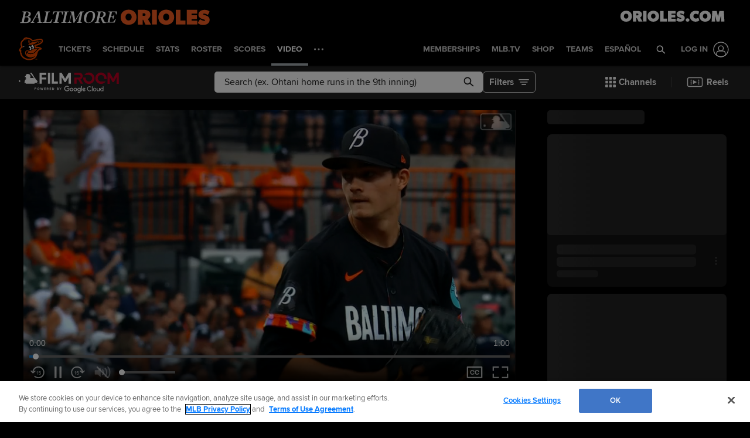

--- FILE ---
content_type: text/html; charset=utf-8
request_url: https://www.google.com/recaptcha/api2/aframe
body_size: 142
content:
<!DOCTYPE HTML><html><head><meta http-equiv="content-type" content="text/html; charset=UTF-8"></head><body><script nonce="pUWKspmhrt9Ug05PjAvILA">/** Anti-fraud and anti-abuse applications only. See google.com/recaptcha */ try{var clients={'sodar':'https://pagead2.googlesyndication.com/pagead/sodar?'};window.addEventListener("message",function(a){try{if(a.source===window.parent){var b=JSON.parse(a.data);var c=clients[b['id']];if(c){var d=document.createElement('img');d.src=c+b['params']+'&rc='+(localStorage.getItem("rc::a")?sessionStorage.getItem("rc::b"):"");window.document.body.appendChild(d);sessionStorage.setItem("rc::e",parseInt(sessionStorage.getItem("rc::e")||0)+1);localStorage.setItem("rc::h",'1768822025120');}}}catch(b){}});window.parent.postMessage("_grecaptcha_ready", "*");}catch(b){}</script></body></html>

--- FILE ---
content_type: text/css
request_url: https://www.mlbstatic.com/style/en/t110-global-properties-t110-background-skins-t110-base-palette.css
body_size: 3349
content:
.team-110{background-color:#fff}@font-face{font-family:Barlow-SemiBoldItalic;src:url(https://assets.ctfassets.net/iiozhi00a8lc/2nIb622F3LaHCTSghMd47r/97792fa152f0785b5b4d4a621142b257/Barlow-SemiBoldItalic.otf) format("opentype");font-style:normal;font-weight:400}.team-110 .p-heading--1{font-family:Barlow-SemiBoldItalic,mlb-primary,"Helvetica Neue",Helvetica,Arial,sans-serif;font-weight:400;font-size:1.71878655rem}@media (min-width:768px){.team-110 .p-heading--1{font-size:2.3263113rem}}@media (min-width:768px){.team-110 .p-heading--1{font-size:2.3263113rem}}.team-110 .p-heading--2{font-family:Barlow-SemiBoldItalic,mlb-primary,"Helvetica Neue",Helvetica,Arial,sans-serif;font-weight:400;font-size:1.50112363rem}@media (min-width:768px){.team-110 .p-heading--2{font-size:1.88365288rem}}@media (min-width:768px){.team-110 .p-heading--2{font-size:1.88365288rem}}.team-110 .p-heading--3{font-family:Barlow-SemiBoldItalic,mlb-primary,"Helvetica Neue",Helvetica,Arial,sans-serif;font-weight:400;font-size:1.311025rem}@media (min-width:768px){.team-110 .p-heading--3{font-size:1.525225rem}}@media (min-width:768px){.team-110 .p-heading--3{font-size:1.525225rem}}.team-110 .p-heading--4{font-family:Barlow-SemiBoldItalic,mlb-primary,"Helvetica Neue",Helvetica,Arial,sans-serif;font-weight:400;font-size:1.145rem}@media (min-width:768px){.team-110 .p-heading--4{font-size:1.235rem}}@media (min-width:768px){.team-110 .p-heading--4{font-size:1.235rem}}.team-110 .p-heading--5{font-family:Barlow-SemiBoldItalic,mlb-primary,"Helvetica Neue",Helvetica,Arial,sans-serif;font-weight:400;font-size:1rem}@media (min-width:768px){.team-110 .p-heading--5{font-size:1rem}}@media (min-width:768px){.team-110 .p-heading--5{font-size:1rem}}.team-110 .p-heading--6{font-family:Barlow-SemiBoldItalic,mlb-primary,"Helvetica Neue",Helvetica,Arial,sans-serif;font-weight:400;font-size:.87336245rem}@media (min-width:768px){.team-110 .p-heading--6{font-size:.8097166rem}}@media (min-width:768px){.team-110 .p-heading--6{font-size:.8097166rem}}.team-110 .l-grid__col{background-color:#fff}.team-110 .l-grid__content--box{background-color:#fff}.team-110 .l-grid__content-title{font-family:Barlow-SemiBoldItalic,mlb-primary,"Helvetica Neue",Helvetica,Arial,sans-serif;font-weight:400;font-size:1.145rem;color:#df4601}@media (min-width:768px){.team-110 .l-grid__content-title{font-size:1.235rem}}@media (min-width:768px){.team-110 .l-grid__content-title{font-size:1.235rem}}.team-110 .l-grid__content-title--line::after{background-color:#df4601}.team-110 #bam-form .live-form .btn-primary{background-color:#df4601;border-color:#bb3b01;color:#fff;text-shadow:0 1px 0 #bb3b01;transition:.2s}.team-110 #bam-form .live-form .btn-primary:hover{background-color:#fe6f2e;border-color:#fe6f2e;color:#fff}.team-110 #bam-form a{color:#333;text-decoration:none}.team-110 #bam-form a:hover{color:#df4601}.team-110 #bam-form a:active{color:#df4601}.team-110 .fc-field__button--primary{background-color:#df4601;border-color:#bb3b01;color:#fff;text-shadow:0 1px 0 #bb3b01;transition:.2s}.team-110 .fc-field__button--primary:hover{background-color:#fe6f2e;border-color:#fe6f2e;color:#fff}.team-110 .p-button__button--primary{background-color:#df4601;border-color:#bb3b01;color:#fff;text-shadow:0 1px 0 #bb3b01}.team-110 .p-button__button--primary:hover{background-color:#fe6f2e;border-color:#fe6f2e;color:#fff}.team-110 .p-button__button--primary:disabled{background-color:rgba(223,70,1,.55);border-color:rgba(223,70,1,.5);color:rgba(255,255,255,.8);cursor:not-allowed}.team-110 .p-content-heading--themed{background-color:#000;border-left:solid .5rem #df4601;padding-bottom:.5rem;padding-left:.5rem;padding-top:.5rem}.team-110 .p-content-heading--themed .p-content-heading__text--themed{font-family:Barlow-SemiBoldItalic,mlb-primary,"Helvetica Neue",Helvetica,Arial,sans-serif;font-size:1.145rem;font-weight:400;color:#fff}@media (min-width:768px){.team-110 .p-content-heading--themed .p-content-heading__text--themed{font-size:1.235rem}}@media (min-width:768px){.team-110 .p-content-heading--themed .p-content-heading__text--themed{font-size:1.235rem}}.team-110 .p-content-heading--themed .p-icon{color:#fff}.team-110 .p-content-heading--themed.p-content-heading--center{border-right:.5rem solid #df4601}.team-110 .p-content-heading--lined::before{background-color:#ececec}.team-110 .p-content-heading__text--lined,.team-110 .p-content-heading__text--none{font-family:Barlow-SemiBoldItalic,mlb-primary,"Helvetica Neue",Helvetica,Arial,sans-serif;font-size:1.311025rem;font-weight:400;color:#df4601}@media (min-width:768px){.team-110 .p-content-heading__text--lined,.team-110 .p-content-heading__text--none{font-size:1.525225rem}}@media (min-width:768px){.team-110 .p-content-heading__text--lined,.team-110 .p-content-heading__text--none{font-size:1.525225rem}}.team-110 .p-content-heading__text--lined{background-color:#fff}.team-110 .p-embed-player .homepage-drawer-embed .video-preview-metadata__type,.team-110 .p-embed-player .video-preview-metadata__type{background-color:#df4601;color:#fff}.team-110 .p-featured-content__tag{background-color:#df4601;color:#fff}.team-110 .p-follow__item--email{background-color:#df4601}.team-110 .p-follow__item--email .p-follow__link{color:#fff}.team-110 .p-follow__item--email .p-follow__icon use{fill:#fff}.team-110 .site-footer{background-color:#000}.team-110 .site-footer__frame{background-color:#000}.team-110 .site-footer__team-links{border-bottom:solid 1px #e2e2e2}.team-110 .site-footer__team-link{color:#999}.team-110 .site-footer__team-link:hover{color:#fff}.team-110 .site-footer__team-link:active{color:#fff}.team-110 .site-footer__legal-link,.team-110 .site-footer__legal-links a{color:#999}.team-110 .site-footer__legal-link:hover,.team-110 .site-footer__legal-links a:hover{color:#fff}.team-110 .site-footer__legal-link:active,.team-110 .site-footer__legal-links a:active{color:#fff}.team-110 .site-footer__copyright-container{color:#d2d2d2}.team-110 .megamenu[data-is-club] .megamenu-logobar,.team-110 .megamenu[data-is-club] .megamenu__main-container,.team-110 .megamenu[data-is-microsite] .megamenu-logobar,.team-110 .megamenu[data-is-microsite] .megamenu__main-container{background:#000}.team-110 .megamenu[data-is-club] .megamenu-logobar::before,.team-110 .megamenu[data-is-club] .megamenu__main-container::before,.team-110 .megamenu[data-is-microsite] .megamenu-logobar::before,.team-110 .megamenu[data-is-microsite] .megamenu__main-container::before{background:#000}.team-110 .megamenu-club-logobar{background-color:#000}.team-110 .megamenu-club-logobar::before{background:#000}.team-110 .megamenu-club-logobar__logo{margin-left:0;margin-top:0}.team-110 .megamenu-club-logobar__logo img{max-height:unset}.team-110 .megamenu-club-logobar__tagline{max-width:412px;margin-left:0;margin-top:0;line-height:46px;height:46px}@media screen and (min-width:320px){.team-110 .megamenu-static-navbar .megamenu-static-navbar__menu-button{color:#fff}.team-110 .megamenu-static-navbar .megamenu-static-navbar__menu-item{color:#fff}.team-110 .megamenu-static-navbar .megamenu-static-navbar__menu-item--hovered,.team-110 .megamenu-static-navbar .megamenu-static-navbar__menu-item--visible,.team-110 .megamenu-static-navbar .no-js .megamenu-static-navbar__menu-item:hover{color:#000}.team-110 .megamenu-static-navbar .megamenu-static-navbar__menu-item--spotlight-item{background-color:#828683;color:#fff}.team-110 .megamenu-static-navbar .megamenu-static-navbar__menu-item--spotlight-item:hover{background-color:#9c9f9d;color:#fff}}@media screen and (min-width:1200px){.team-110 .megamenu-navbar-overflow__menu .megamenu-navbar-overflow__menu-item-link{color:#fff}.team-110 .megamenu-navbar-overflow__menu .megamenu-navbar-overflow__menu-item--spotlight-item{background-color:#828683;color:#fff}.team-110 .megamenu-navbar-overflow__menu .megamenu-navbar-overflow__menu-item--spotlight-item:hover{background-color:#9c9f9d;color:#fff}.team-110 .megamenu-navbar-overflow__menu .megamenu-navbar-overflow__menu-item--is-active .megamenu-navbar-overflow__menu-item-link{border-top-color:#a2aaad;color:#000}.team-110 .megamenu-navbar-overflow__menu .megamenu-navbar-overflow__menu-item--hovered .megamenu-navbar-overflow__menu-item-link,.team-110 .megamenu-navbar-overflow__menu .megamenu-navbar-overflow__menu-item--visible .megamenu-navbar-overflow__menu-item-link,.team-110 .megamenu-navbar-overflow__menu .no-js .megamenu-navbar-overflow__menu-item:hover .megamenu-navbar-overflow__menu-item-link{color:#000}.team-110 .megamenu-navbar-overflow__menu .megamenu-navbar-overflow__menu-item--hovered .megamenu-navbar-overflow__menu-item-link:hover,.team-110 .megamenu-navbar-overflow__menu .megamenu-navbar-overflow__menu-item--visible .megamenu-navbar-overflow__menu-item-link:hover,.team-110 .megamenu-navbar-overflow__menu .no-js .megamenu-navbar-overflow__menu-item:hover .megamenu-navbar-overflow__menu-item-link:hover{color:#000}}.team-110 .megamenu-navbar .megamenu-static-navbar__menu-item--is-active{color:#000}.team-110 .megamenu-navbar-overflow__menu-item--hovered .megamenu-navbar-overflow__menu-item-link,.team-110 .megamenu-navbar-overflow__menu-item--visible .megamenu-navbar-overflow__menu-item-link,.team-110 .no-js .megamenu-navbar-overflow__menu-item:hover .megamenu-navbar-overflow__menu-item-link{border-top-color:#a2aaad}.team-110 .megamenu-static-navbar__menu-item--hovered,.team-110 .megamenu-static-navbar__menu-item--is-active,.team-110 .megamenu-static-navbar__menu-item--visible,.team-110 .no-js .megamenu-static-navbar__menu-item:hover{border-top-color:#a2aaad}.team-110 .p-heading--themed{background-color:#000;border-left:solid .5rem #df4601;padding-bottom:.5rem;padding-left:.5rem;padding-top:.5rem}.team-110 .p-heading--themed .p-heading__text--themed{font-weight:400;color:#fff}.team-110 .p-heading--themed .p-heading__text--h1{font-family:Barlow-SemiBoldItalic,mlb-primary,"Helvetica Neue",Helvetica,Arial,sans-serif;font-weight:400;font-size:1.50112363rem}@media (min-width:768px){.team-110 .p-heading--themed .p-heading__text--h1{font-size:1.88365288rem}}@media (min-width:768px){.team-110 .p-heading--themed .p-heading__text--h1{font-size:1.88365288rem}}.team-110 .p-heading--themed .p-heading__text--h2{font-family:Barlow-SemiBoldItalic,mlb-primary,"Helvetica Neue",Helvetica,Arial,sans-serif;font-weight:400;font-size:1.311025rem}@media (min-width:768px){.team-110 .p-heading--themed .p-heading__text--h2{font-size:1.525225rem}}@media (min-width:768px){.team-110 .p-heading--themed .p-heading__text--h2{font-size:1.525225rem}}.team-110 .p-heading--themed .p-heading__text--h3{font-family:Barlow-SemiBoldItalic,mlb-primary,"Helvetica Neue",Helvetica,Arial,sans-serif;font-weight:400;font-size:1.145rem}@media (min-width:768px){.team-110 .p-heading--themed .p-heading__text--h3{font-size:1.235rem}}@media (min-width:768px){.team-110 .p-heading--themed .p-heading__text--h3{font-size:1.235rem}}.team-110 .p-heading--themed .p-icon{color:#fff}.team-110 .p-heading--themed.p-heading--center{border-right:.5rem solid #df4601}.team-110 .p-heading--lined::before{background-color:#ececec}.team-110 .p-heading__text--lined,.team-110 .p-heading__text--none{font-weight:400;color:#df4601}.team-110 .p-heading__text--lined{background-color:#fff}.team-110 .p-heading__text--h1{font-family:Barlow-SemiBoldItalic,mlb-primary,"Helvetica Neue",Helvetica,Arial,sans-serif;font-weight:400;font-size:1.71878655rem}@media (min-width:768px){.team-110 .p-heading__text--h1{font-size:2.3263113rem}}@media (min-width:768px){.team-110 .p-heading__text--h1{font-size:2.3263113rem}}.team-110 .p-heading__text--h2{font-family:Barlow-SemiBoldItalic,mlb-primary,"Helvetica Neue",Helvetica,Arial,sans-serif;font-weight:400;font-size:1.50112363rem}@media (min-width:768px){.team-110 .p-heading__text--h2{font-size:1.88365288rem}}@media (min-width:768px){.team-110 .p-heading__text--h2{font-size:1.88365288rem}}.team-110 .p-heading__text--h3{font-family:Barlow-SemiBoldItalic,mlb-primary,"Helvetica Neue",Helvetica,Arial,sans-serif;font-weight:400;font-size:1.311025rem}@media (min-width:768px){.team-110 .p-heading__text--h3{font-size:1.525225rem}}@media (min-width:768px){.team-110 .p-heading__text--h3{font-size:1.525225rem}}.team-110 #react-header header.mlb-header .header__nav-top{background-color:#000}.team-110 #react-header header.mlb-header .header__nav-top [class$='__nav-item__text']{color:#fff}.team-110 #react-header header.mlb-header .header__nav-top .icon,.team-110 #react-header header.mlb-header .header__nav-top .p-icon *{fill:#fff}.team-110 #react-header header.mlb-header .header__nav-top [class$=button-menu--icon] span{background-color:#fff}.team-110 #react-header header.mlb-header .header__subnav{border-color:#a2aaad}.team-110 #react-header header.mlb-header .header__nav-side__main-nav{background-color:#000}.team-110 #react-header header.mlb-header .header__nav-side__nav-items{background-color:#000}.team-110 #react-header header.mlb-header .header__nav-side__nav-item{border-color:rgba(255,255,255,.15);background-color:#000}@media screen and (min-width:1024px){.team-110 #react-header header.mlb-header .header__nav-side__nav-item:hover{background-color:#a2aaad}}.team-110 #react-header header.mlb-header .header__nav-side__nav-item--inner a,.team-110 #react-header header.mlb-header .header__nav-side__nav-item--inner span{color:#fff}.team-110 #react-header header.mlb-header .header__nav-side__nav-item--inner .icon *{fill:#fff}@media screen and (min-width:1024px){.team-110 #react-header header.mlb-header .header__nav-side__nav-item--inner:hover a,.team-110 #react-header header.mlb-header .header__nav-side__nav-item--inner:hover span{color:#000}.team-110 #react-header header.mlb-header .header__nav-side__nav-item--inner:hover .icon *{fill:#000}}.team-110 #react-header header.mlb-header .header__nav-side__nav-item--parent[aria-expanded=true]{background-color:#a2aaad}.team-110 #react-header header.mlb-header .header__nav-side__nav-item--parent[aria-expanded=true] .header__nav-side__nav-item--inner a,.team-110 #react-header header.mlb-header .header__nav-side__nav-item--parent[aria-expanded=true] .header__nav-side__nav-item--inner span{color:#000}.team-110 #react-header header.mlb-header .header__nav-side__nav-item--parent[aria-expanded=true] .header__nav-side__nav-item--inner .icon *{fill:#000}.team-110 #react-header header.mlb-header .header__subnav__item:hover{background-color:#a2aaad;color:#000}.team-110 #react-header header.mlb-header .account--logged-in.active::after{background:#a2aaad}.team-110 #react-header header.mlb-header .mlb-header__login-menu{border-color:#a2aaad}.team-110 #react-header header.mlb-header .mlb-header__login-menu__link:hover{background-color:#a2aaad;color:#000}.team-110 #react-header header.mlb-header[data-is-club] .header__nav-top .header__nav-top__tagline img,.team-110 #react-header header.mlb-header[data-is-microsite] .header__nav-top .header__nav-top__tagline img{height:46px;max-width:412px;margin-left:0;margin-top:0;line-height:46px}@media screen and (min-width:1024px){.team-110 #react-header header.mlb-header[data-is-club],.team-110 #react-header header.mlb-header[data-is-microsite]{background-image:linear-gradient(#000 50%,#000 50%)}}.team-110 #react-header header.mlb-header .header__nav-top__nav-item--spotlight{background-color:#828683}.team-110 #react-header header.mlb-header .header__nav-top__nav-item--spotlight .header__nav-top__nav-item__text{color:#fff}.team-110 #react-header header.mlb-header .header__nav-top__nav-item--spotlight:hover{background-color:lighten}.team-110 #react-header header.mlb-header .header__nav-top__nav-item--spotlight:hover .header__nav-top__nav-item__text{color:#fff}@media (min-width:1024px){.team-110 #react-header header.mlb-header[data-is-club] .header__nav-top{background-image:linear-gradient(#000 50%,#000 50%)}.team-110 #react-header .header__nav-top__nav-item--parent::after{border-color:transparent transparent #a2aaad}.team-110 #react-header .header__nav-top__nav-item--current{border-color:#a2aaad}}.team-110 .p-hero__title{font-family:Barlow-SemiBoldItalic,mlb-primary,"Helvetica Neue",Helvetica,Arial,sans-serif;font-weight:400;font-size:1.50112363rem}@media (min-width:768px){.team-110 .p-hero__title{font-size:1.88365288rem}}@media (min-width:768px){.team-110 .p-hero__title{font-size:1.88365288rem}}.team-110 .p-insider .l-grid__col{background-color:#fff}.team-110 .mediawall__article-preview.l-grid__col,.team-110 .mediawall__related-links-container.l-grid__col,.team-110 .mediawall__score-container.l-grid__col{background-color:#fff}.team-110 .mediawall__pagination-dot--active{background-color:#df4601}.team-110 .mediawall__pagination-dot:hover{background-color:#df4601}.team-110 .p-mig{background-color:#fff}.team-110 .p-navbar--mini .p-navbar__nav-item--active,.team-110 .p-navbar--mini .p-navbar__nav-item:hover,.team-110 .p-navbar__nav-item--active,.team-110 .p-navbar__nav-item:hover{border-color:#df4601}@media (max-width:568px){.team-110 .p-navbar--collapsible .p-navbar__nav-item{background-color:#fff;box-shadow:0 6px 5px 1px #e2e2e2}}.team-110 .p-navbar--collapsible .p-navbar__nav-item--active,.team-110 .p-navbar--collapsible .p-navbar__nav-item:hover{border-color:#df4601}.team-110 .p-navbar--collapsible .p-navbar__nav-item--active{box-shadow:none}.team-110 .p-navbar-mini__nav-item--active{border-color:#df4601}.team-110 .p-upcoming-games h4{font-family:Barlow-SemiBoldItalic,mlb-primary,"Helvetica Neue",Helvetica,Arial,sans-serif;font-weight:400;color:#df4601}.team-110 .p-page-banner__title{font-family:Barlow-SemiBoldItalic,mlb-primary,"Helvetica Neue",Helvetica,Arial,sans-serif;font-size:1.71878655rem;font-weight:400}@media (min-width:768px){.team-110 .p-page-banner__title{font-size:2.3263113rem}}@media (min-width:768px){.team-110 .p-page-banner__title{font-size:2.3263113rem}}.team-110 .responsive-datatable .header-repeat td,.team-110 .responsive-datatable th,.team-110 .responsive-datatable__pinned th:first-child{background-color:#000}.team-110 .responsive-datatable .header-repeat td:first-child,.team-110 .responsive-datatable th:first-child{border-right:3px solid #000}.team-110 .p-standings .g5-component--standings__mini-view .responsive-datatable thead{border-left-color:#000;border-right-color:#000}.team-110 .responsive-datatable__scrollable tbody tr.tr--highlighted--persist.tr--highlighted{background-color:rgba(0,0,0,.1)}.team-110 .p-scrim{background-color:rgba(223,70,1,.85);color:#fff}.team-110 .p-sidekick__scrim{font-family:Barlow-SemiBoldItalic,mlb-primary,"Helvetica Neue",Helvetica,Arial,sans-serif;font-weight:400;font-size:1.145rem}@media (min-width:768px){.team-110 .p-sidekick__scrim{font-size:1.235rem}}@media (min-width:768px){.team-110 .p-sidekick__scrim{font-size:1.235rem}}.team-110 .token-table th{background-color:#000}.team-110 .token-table tbody tr{background-color:#fff}.team-110 .token-table tbody tr td{color:#333}.team-110 .ticket-grid__heading{color:#df4601}.team-110 .section-banner__category-headline,.team-110 .section-banner__heading,.team-110 .section-banner__subheading{font-family:mlb-primary,"Helvetica Neue",Helvetica,Arial,sans-serif}.team-110 .container .grid-mode .date-cell.postseason.future.multi-games,.team-110 .container .grid-mode .date-cell.postseason.present.multi-games,.team-110 .container .grid-mode .date-cell.regular-season.future.multi-games,.team-110 .container .grid-mode .date-cell.regular-season.present.multi-games{background-color:#df4601}.team-110 .container .grid-mode .date-cell.postseason.future.multi-games .day-of-month-label,.team-110 .container .grid-mode .date-cell.postseason.present.multi-games .day-of-month-label,.team-110 .container .grid-mode .date-cell.regular-season.future.multi-games .day-of-month-label,.team-110 .container .grid-mode .date-cell.regular-season.present.multi-games .day-of-month-label{color:#fff}.team-110 .container .grid-mode .date-cell.postseason.future.multi-games .day-of-month-label.today,.team-110 .container .grid-mode .date-cell.postseason.present.multi-games .day-of-month-label.today,.team-110 .container .grid-mode .date-cell.regular-season.future.multi-games .day-of-month-label.today,.team-110 .container .grid-mode .date-cell.regular-season.present.multi-games .day-of-month-label.today{border-color:#fff}.team-110 .container .grid-mode .date-cell.postseason.future.multi-games .multi-game-date.home,.team-110 .container .grid-mode .date-cell.postseason.present.multi-games .multi-game-date.home,.team-110 .container .grid-mode .date-cell.regular-season.future.multi-games .multi-game-date.home,.team-110 .container .grid-mode .date-cell.regular-season.present.multi-games .multi-game-date.home{background-color:#df4601}.team-110 .container .grid-mode .date-cell.future.home.postseason,.team-110 .container .grid-mode .date-cell.future.home.regular-season,.team-110 .container .grid-mode .date-cell.present.home.postseason,.team-110 .container .grid-mode .date-cell.present.home.regular-season{background-color:#df4601}.team-110 .container .grid-mode .date-cell.future.home .day-of-month-label,.team-110 .container .grid-mode .date-cell.present.home .day-of-month-label{color:#fff}.team-110 .container .grid-mode .date-cell.future.home .day-of-month-label.today,.team-110 .container .grid-mode .date-cell.present.home .day-of-month-label.today{border-color:#fff}.team-110 .container .footer-notes .legend .symbol-label-pair .symbol .color-block.home{background-color:#df4601!important}.team-110 .grid-calendar-abs-pos-container .date-popover.postseason.future.multi-games,.team-110 .grid-calendar-abs-pos-container .date-popover.postseason.present.multi-games,.team-110 .grid-calendar-abs-pos-container .date-popover.regular-season.future.multi-games,.team-110 .grid-calendar-abs-pos-container .date-popover.regular-season.present.multi-games{background-color:#df4601}.team-110 .grid-calendar-abs-pos-container .date-popover.postseason.future.multi-games .day-of-month-label,.team-110 .grid-calendar-abs-pos-container .date-popover.postseason.present.multi-games .day-of-month-label,.team-110 .grid-calendar-abs-pos-container .date-popover.regular-season.future.multi-games .day-of-month-label,.team-110 .grid-calendar-abs-pos-container .date-popover.regular-season.present.multi-games .day-of-month-label{border-color:#fff}.team-110 .grid-calendar-abs-pos-container .date-popover.postseason.future.multi-games .multi-game-date.home,.team-110 .grid-calendar-abs-pos-container .date-popover.postseason.present.multi-games .multi-game-date.home,.team-110 .grid-calendar-abs-pos-container .date-popover.regular-season.future.multi-games .multi-game-date.home,.team-110 .grid-calendar-abs-pos-container .date-popover.regular-season.present.multi-games .multi-game-date.home{background-color:#df4601}.team-110 .grid-calendar-abs-pos-container .date-popover.future.home.postseason,.team-110 .grid-calendar-abs-pos-container .date-popover.future.home.regular-season,.team-110 .grid-calendar-abs-pos-container .date-popover.present.home.postseason,.team-110 .grid-calendar-abs-pos-container .date-popover.present.home.regular-season{background-color:#df4601}.team-110 .grid-calendar-abs-pos-container .date-popover.future.home .day-of-month-label,.team-110 .grid-calendar-abs-pos-container .date-popover.present.home .day-of-month-label{color:#fff}.team-110 .grid-calendar-abs-pos-container .date-popover.future.home .day-of-month-label.today,.team-110 .grid-calendar-abs-pos-container .date-popover.present.home .day-of-month-label.today{border-color:#fff}.team-110 .l-grid--three-column-homepage__col--left,.team-110 .l-grid--three-column-homepage__col--right{background-color:transparent}.team-110 .l-grid--three-column-homepage__col--left .l-grid__col,.team-110 .l-grid--three-column-homepage__col--right .l-grid__col{background-color:transparent}.team-110 .l-grid--three-column-homepage-index .p-wysiwyg a{font-weight:400}.team-110 .article-navigation__item--highlighted,.team-110 .article-navigation__item:hover{background-color:#df4601}.team-110 .article-navigation__item--highlighted .article-navigation__item__meta-headline,.team-110 .article-navigation__item:hover .article-navigation__item__meta-headline{color:#fff}.team-110 .article-item__body p a,.team-110 .article-item__preview p a{color:#df4601}.team-110 .l-grid--one-column .l-grid__col{background-color:#fff}.team-110 .l-grid--two-column__col--right{background-color:transparent}.team-110 .t-primary{background-color:#df4601;color:#fff}.team-110 .t-primary a{color:#ececec}.team-110 .t-primary a:hover{color:#000}.team-110 .t-primary .p-heading--1,.team-110 .t-primary .p-heading--2,.team-110 .t-primary .p-heading--3,.team-110 .t-primary .p-heading--4,.team-110 .t-primary .p-heading--5,.team-110 .t-primary .p-heading--6,.team-110 .t-primary .u-text-h1,.team-110 .t-primary .u-text-h2,.team-110 .t-primary .u-text-h3,.team-110 .t-primary .u-text-h4,.team-110 .t-primary .u-text-h5,.team-110 .t-primary .u-text-h6,.team-110 .t-primary .u-text-h7,.team-110 .t-primary h1,.team-110 .t-primary h2,.team-110 .t-primary h3,.team-110 .t-primary h4,.team-110 .t-primary h5,.team-110 .t-primary h6{color:#fff}.team-110 .t-primary .l-grid__content--box,.team-110 .t-primary .l-grid__content--card{color:#333}.team-110 .t-primary .l-grid__content--box a,.team-110 .t-primary .l-grid__content--card a{color:#333;text-decoration:none}.team-110 .t-primary .l-grid__content--box a:hover,.team-110 .t-primary .l-grid__content--card a:hover{color:#df4601}.team-110 .t-primary .l-grid__content--box .p-heading--1,.team-110 .t-primary .l-grid__content--box .p-heading--2,.team-110 .t-primary .l-grid__content--box .p-heading--3,.team-110 .t-primary .l-grid__content--box .p-heading--4,.team-110 .t-primary .l-grid__content--box .p-heading--5,.team-110 .t-primary .l-grid__content--box .p-heading--6,.team-110 .t-primary .l-grid__content--box .u-text-h1,.team-110 .t-primary .l-grid__content--box .u-text-h2,.team-110 .t-primary .l-grid__content--box .u-text-h3,.team-110 .t-primary .l-grid__content--box .u-text-h4,.team-110 .t-primary .l-grid__content--box .u-text-h5,.team-110 .t-primary .l-grid__content--box .u-text-h6,.team-110 .t-primary .l-grid__content--box .u-text-h7,.team-110 .t-primary .l-grid__content--box h1,.team-110 .t-primary .l-grid__content--box h2,.team-110 .t-primary .l-grid__content--box h3,.team-110 .t-primary .l-grid__content--box h4,.team-110 .t-primary .l-grid__content--box h5,.team-110 .t-primary .l-grid__content--box h6,.team-110 .t-primary .l-grid__content--card .p-heading--1,.team-110 .t-primary .l-grid__content--card .p-heading--2,.team-110 .t-primary .l-grid__content--card .p-heading--3,.team-110 .t-primary .l-grid__content--card .p-heading--4,.team-110 .t-primary .l-grid__content--card .p-heading--5,.team-110 .t-primary .l-grid__content--card .p-heading--6,.team-110 .t-primary .l-grid__content--card .u-text-h1,.team-110 .t-primary .l-grid__content--card .u-text-h2,.team-110 .t-primary .l-grid__content--card .u-text-h3,.team-110 .t-primary .l-grid__content--card .u-text-h4,.team-110 .t-primary .l-grid__content--card .u-text-h5,.team-110 .t-primary .l-grid__content--card .u-text-h6,.team-110 .t-primary .l-grid__content--card .u-text-h7,.team-110 .t-primary .l-grid__content--card h1,.team-110 .t-primary .l-grid__content--card h2,.team-110 .t-primary .l-grid__content--card h3,.team-110 .t-primary .l-grid__content--card h4,.team-110 .t-primary .l-grid__content--card h5,.team-110 .t-primary .l-grid__content--card h6{color:#333}.team-110 .t-latest-news a,.team-110 .t-secondary a{color:#333}.team-110 .t-latest-news a:hover,.team-110 .t-secondary a:hover{color:#df4601}.team-110 .t-latest-news .p-heading--1,.team-110 .t-latest-news .p-heading--2,.team-110 .t-latest-news .p-heading--3,.team-110 .t-latest-news .p-heading--4,.team-110 .t-latest-news .p-heading--5,.team-110 .t-latest-news .p-heading--6,.team-110 .t-latest-news .u-text-h1,.team-110 .t-latest-news .u-text-h2,.team-110 .t-latest-news .u-text-h3,.team-110 .t-latest-news .u-text-h4,.team-110 .t-latest-news .u-text-h5,.team-110 .t-latest-news .u-text-h6,.team-110 .t-latest-news .u-text-h7,.team-110 .t-latest-news h1,.team-110 .t-latest-news h2,.team-110 .t-latest-news h3,.team-110 .t-latest-news h4,.team-110 .t-latest-news h5,.team-110 .t-latest-news h6,.team-110 .t-secondary .p-heading--1,.team-110 .t-secondary .p-heading--2,.team-110 .t-secondary .p-heading--3,.team-110 .t-secondary .p-heading--4,.team-110 .t-secondary .p-heading--5,.team-110 .t-secondary .p-heading--6,.team-110 .t-secondary .u-text-h1,.team-110 .t-secondary .u-text-h2,.team-110 .t-secondary .u-text-h3,.team-110 .t-secondary .u-text-h4,.team-110 .t-secondary .u-text-h5,.team-110 .t-secondary .u-text-h6,.team-110 .t-secondary .u-text-h7,.team-110 .t-secondary h1,.team-110 .t-secondary h2,.team-110 .t-secondary h3,.team-110 .t-secondary h4,.team-110 .t-secondary h5,.team-110 .t-secondary h6{color:#df4601}.team-110 .club-bg-skin{background-position:top center;background-repeat:no-repeat}@media (min-width:1304px){.team-110 .club-bg-skin--1{background-image:url(https://images.ctfassets.net/iiozhi00a8lc/1zitR5xHLJe2CxyZsIRPID/f6029d713af9e42b926c0f54fefed06f/t110_bodyBackground-Skin-25-2.jpg)}}.team-110 .container{background-color:#e2e2e2;border-color:#ececec}.team-110 a{color:#333;text-decoration:none}.team-110 a:hover{color:#df4601}.team-110 a:active{color:#df4601}

--- FILE ---
content_type: text/plain
request_url: https://www.mlb.com/collect/g/collect?v=2&tid=G-N8YFCZLYSZ&gtm=45je61e1v899222563z86907958za20gzb9175559072zd9175559072&_p=1768822006377&gcs=G111&gcd=13t3t3t3t5l1&npa=0&dma=0&cid=1657292411.1768822019&ecid=936944705&ul=en-us%40posix&sr=1280x720&_fplc=0&ir=1&ur=US-OH&frm=0&pscdl=noapi&_eu=EAAAAGA&sst.rnd=1679411321.1768822019&sst.us_privacy=1---&sst.tft=1768822006377&sst.lpc=106127071&sst.navt=n&sst.ude=1&sst.sw_exp=1&_s=1&tag_exp=103116026~103200004~104527907~104528500~104684208~104684211~105391252~115938465~115938468~115985660~117041588&dl=https%3A%2F%2Fwww.mlb.com%2Forioles%2Fvideo%2Fcade-povich-strikes-out-six-batters&dr=&sid=1768822012&sct=1&seg=0&dt=Cade%20Povich%20strikes%20out%20six%20batters%20%7C%2007%2F12%2F2024%20%7C%20Baltimore%20Orioles&_tu=bA&en=page_view&_fv=1&_nsi=1&_ss=1&ep.gtm_container_id=GTM-T5RM6DXG&ep.gtm_container_version=83&ep.user_agent_string=Mozilla%2F5.0%20(Macintosh%3B%20Intel%20Mac%20OS%20X%2010_15_7)%20AppleWebKit%2F537.36%20(KHTML%2C%20like%20Gecko)%20Chrome%2F131.0.0.0%20Safari%2F537.36%3B%20ClaudeBot%2F1.0%3B%20%2Bclaudebot%40anthropic.com)&ep.previous_url=&ep.timestamp=2026-01-19T11%3A26%3A51.771%2B00%3A00&ep.site_type=Teamsite&ep.team_name=Baltimore%20Orioles&ep.page_section=video&ep.gtm_tag_name=GA4%20-%20page_view&ep.club_full_name=Baltimore%20Orioles&ep.event_id=1768822670262_176882251235815&ep.club=orioles&up.user_id_2=&upn.timezone_offset=0&tfd=13400&richsstsse
body_size: 1440
content:
event: message
data: {"send_pixel":["https://analytics.google.com/g/s/collect?dma=0&npa=0&gcs=G111&gcd=13t3t3t3t5l1&gtm=45j91e61e1v899222563z86907958z99207895271za20gzb9175559072zd9175559072&tag_exp=103116026~103200004~104527907~104528500~104684208~104684211~105391252~115938465~115938468~115985660~117041588&_is_sw=0&_tu=bA&_gsid=N8YFCZLYSZ01q88DPlbbe7YdyPubu8XA"],"options":{}}

event: message
data: {"send_pixel":["https://stats.g.doubleclick.net/g/collect?v=2&dma=0&npa=0&gcs=G111&gcd=13t3t3t3t5l1&tid=G-N8YFCZLYSZ&cid=aqh1jQbFI8hdgxYsZe7n9tJVDUbZTEDf8Zo%2F%2BCimcT4%3D.1768822019&gtm=45j91e61e1v899222563z86907958z99207895271za20gzb9175559072zd9175559072&tag_exp=103116026~103200004~104527907~104528500~104684208~104684211~105391252~115938465~115938468~115985660~117041588&_is_sw=0&_tu=bA&aip=1"],"options":{}}

event: message
data: {"send_pixel":["${transport_url}/_/set_cookie?val=4o%2F9wWH8%2FU5TA9Psr58LgCdkZhWW8cDfC6OQwNO5d5FZwER0Idg997j5bfO5R3cJq8qg14g933VsJ8m8hiTVaaTs5j7Gh7LGdzh%2FPJdYFSjfSH9jfpWuTeSUafj4Tq81dF%2B%2Fx1JZ7u5XkfIHBIGRPMpgT%2Fk0MHd2SgYjNiJx%2FL8saB29t7OAq%2FiYA2%2FZ4EyA&path=${encoded_path}"]}

event: message
data: {"send_pixel":["${transport_url}/_/set_cookie?val=pCXUg7C3PcyKzvNdJT7g9JMTaHglDO9WgQHTynBJdWuGF3rRRl%2BL3KLhY1JMyMZPBb45idLvwnnKxIQdOfjYt%2FOerap%2B2elPVEfCndSU3kqndAqd6eXTJ39iMloSF9ZHCbVGK8Hq%2B9PBPxUYzwueHrKR1Sx9WjR8eWXUFQ1XL95MySjlg%2BHlht4%3D&path=${encoded_path}"]}

event: message
data: {"response":{"status_code":200,"body":""}}



--- FILE ---
content_type: image/svg+xml
request_url: https://images.ctfassets.net/iiozhi00a8lc/4WtOZYfWeP1dXN9VzXkAPK/88b26e05f378d87ce50e7635c3fe3061/Os25_Site_Tag_Op1.svg
body_size: 1181
content:
<?xml version="1.0" encoding="UTF-8"?>
<svg id="a" xmlns="http://www.w3.org/2000/svg" version="1.1" viewBox="0 0 107.2 14.9">
  <!-- Generator: Adobe Illustrator 29.1.0, SVG Export Plug-In . SVG Version: 2.1.0 Build 142)  -->
  <defs>
    <style>
      .st0 {
        fill: #f15d22;
      }

      .st1 {
        fill: #fff;
      }
    </style>
  </defs>
  <g>
    <path class="st1" d="M.9,10.7h.3c.3,0,.4,0,.5-.5l1-4.5c0-.1,0-.4,0-.4,0-.2-.1-.3-.3-.3h-.4v-.3h2.6c1.3,0,2.1.5,2.1,1.3,0,.9-.7,1.5-1.6,1.7.9.1,1.6.6,1.6,1.4,0,1.4-1.3,2-2.5,2H.8v-.3ZM3.8,10.7c1,0,1.6-.6,1.6-1.7,0-.7-.4-1.1-1.1-1.1h-.9l-.5,2.1c0,.1,0,.3,0,.4,0,.2,0,.3.4.3h.5ZM4.3,7.5c.7,0,1.1-.7,1.2-1.4,0-.7-.3-1.1-1.1-1.1h-.4l-.6,2.5h.8Z"/>
    <path class="st1" d="M6.6,10.7h.2c.4,0,.5-.3.7-.6l3.1-5.5h.9l.7,5.5c0,.3,0,.6.4.6h.3v.3h-2.6v-.3h.3c.4,0,.5-.1.5-.4s0-.2,0-.4l-.2-1.5h-1.9l-.8,1.5c0,.2-.2.5-.2.6s0,.2.4.2h.2v.3h-1.9v-.3ZM10.8,8.2l-.3-2.4-1.4,2.4h1.7Z"/>
    <path class="st1" d="M13.4,10.7h.3c.3,0,.4,0,.5-.5l1-4.5c0-.1,0-.4,0-.4,0-.2-.1-.3-.3-.3h-.4v-.3h2.8v.3h-.4c-.3,0-.4,0-.5.5l-1,4.5c0,.1,0,.3,0,.4,0,.2,0,.3.3.3h.7c1.1,0,1.4-.6,1.9-1.6h.4l-.7,1.9h-4.8v-.3Z"/>
    <path class="st1" d="M19.2,10.7h.4c.3,0,.4,0,.5-.5l1.2-5.2h-.5c-1,0-1.2.5-1.6,1.4h-.4l.5-1.7h5.4l-.3,1.7h-.4c0-.8,0-1.4-1-1.4h-.4l-1.1,5c0,.1,0,.4,0,.4,0,.2.1.3.3.3h.4v.3h-2.9v-.3Z"/>
    <path class="st1" d="M23.8,10.7h.3c.3,0,.4,0,.5-.5l1-4.5c0-.1,0-.4,0-.4,0-.2-.1-.3-.3-.3h-.4v-.3h2.8v.3h-.4c-.3,0-.4,0-.5.5l-1,4.5c0,.1,0,.4,0,.4,0,.2.1.3.3.3h.4v.3h-2.8v-.3Z"/>
    <path class="st1" d="M27.2,10.7h.3c.3,0,.5-.2.6-.6l1-4.4c0-.1,0-.4,0-.4,0-.2-.1-.3-.3-.3h-.4v-.3h2.2l.7,4.8,2.9-4.8h2v.3h-.4c-.3,0-.4,0-.5.5l-1,4.5c0,.1,0,.4,0,.4,0,.2.1.3.3.3h.4v.3h-2.8v-.3h.4c.3,0,.4,0,.5-.5l1-4.6-3.3,5.4h-.4l-.9-5.5-1,4.3c0,.3,0,.5,0,.6,0,.2.1.3.3.3h.4v.3h-2.1v-.3Z"/>
    <path class="st1" d="M36.2,8.5c0-2.1,1.4-4,3.6-4s2.6,1,2.6,2.6-1.4,4-3.6,4-2.6-1.1-2.6-2.7ZM41.2,6.8c0-1-.4-1.8-1.3-1.8-1.8,0-2.4,2.5-2.4,4.1s.4,1.8,1.3,1.8c1.7,0,2.4-2.4,2.4-4.1Z"/>
    <path class="st1" d="M42.3,10.7h.3c.3,0,.4,0,.5-.5l1-4.5c0-.1,0-.4,0-.4,0-.2-.1-.3-.3-.3h-.4v-.3h3c.7,0,1.9.2,1.9,1.4s-.9,1.7-1.7,2c.3.9.7,1.8,1,2.2.2.3.3.5.6.5h.3v.3h-1.8c-.3-.5-.9-1.8-1.2-2.8h-.8l-.4,1.8c0,.1,0,.4,0,.4,0,.2.1.3.3.3h.4v.3h-2.8v-.3ZM45.4,7.9c1,0,1.7-.6,1.7-1.7,0-1-.6-1.2-1.2-1.2h-.4l-.6,2.9h.5Z"/>
    <path class="st1" d="M48.7,10.7h.3c.3,0,.4,0,.5-.5l1-4.5c0-.1,0-.4,0-.4,0-.2-.1-.3-.3-.3h-.4v-.3h4.8l-.3,1.6h-.4c0-.8,0-1.3-1-1.3h-1.1l-.6,2.5h.3c.7,0,1-.1,1.2-.8v-.2h.4l-.5,2.3h-.4v-.2c0-.1,0-.2,0-.3,0-.4-.3-.5-.9-.5h-.3l-.5,2.1c0,.1,0,.4,0,.4,0,.2.1.3.3.3h.7c1.1,0,1.4-.5,2-1.5h.4l-.7,1.8h-4.8v-.3Z"/>
  </g>
  <g>
    <path class="st0" d="M56.6,7.9c0-2.6,1.9-4.2,4.4-4.2s4.4,1.6,4.4,4.2-1.9,4.2-4.4,4.2-4.4-1.5-4.4-4.2ZM62.7,7.8c0-1.1-.7-1.9-1.7-1.9s-1.7.8-1.7,1.9.7,1.9,1.7,1.9,1.7-.8,1.7-1.9Z"/>
    <path class="st0" d="M72.1,4.4c.6.4,1,1.1,1,2s-.3,1.4-.6,1.8c-.3.4-.6.6-.8.7l1.8,3.1h-3.1l-1.3-2.7h-.3v2.7h-2.7V3.8h3.5c1,0,1.8.2,2.4.6ZM70.1,7.1c.1,0,.3-.2.3-.6s-.2-.5-.3-.6-.3-.2-.6-.2h-.7v1.4h.7c.3,0,.5,0,.6-.1Z"/>
    <path class="st0" d="M76.7,3.8v8.1h-2.7V3.8h2.7Z"/>
    <path class="st0" d="M77.5,7.9c0-2.6,1.9-4.2,4.4-4.2s4.4,1.6,4.4,4.2-1.9,4.2-4.4,4.2-4.4-1.5-4.4-4.2ZM83.6,7.8c0-1.1-.7-1.9-1.7-1.9s-1.7.8-1.7,1.9.7,1.9,1.7,1.9,1.7-.8,1.7-1.9Z"/>
    <path class="st0" d="M89.8,3.8v5.9h2.8v2.2h-5.4V3.8h2.6Z"/>
    <path class="st0" d="M99.1,3.8v2.1h-3.1v.9h2.9v2.1h-2.9v.9h3.2v2.1h-5.9V3.8h5.8Z"/>
    <path class="st0" d="M100.7,9c.8.6,1.8.9,2.2.9s.6-.1.6-.3-.3-.3-.6-.4l-1.2-.4c-1.1-.4-1.9-1.1-1.9-2.3,0-1.9,1.7-2.7,3.3-2.7s2.2.4,2.9,1l-1,1.9c-.6-.5-1.5-.8-2-.8s-.6.1-.6.3c0,.3.6.4,1.2.6l.5.2c1.2.4,1.9,1.1,1.9,2.4,0,1.9-1.8,2.8-3.5,2.8s-2-.3-3.1-1.1l1.2-2h0Z"/>
  </g>
</svg>

--- FILE ---
content_type: application/x-javascript;charset=utf-8
request_url: https://ans.mlb.com/id?d_visid_ver=3.0.0&d_fieldgroup=A&mcorgid=A65F776A5245B01B0A490D44%40AdobeOrg&mid=63663682972885831665446352945275646309&ts=1768822008052
body_size: -41
content:
{"mid":"63663682972885831665446352945275646309"}

--- FILE ---
content_type: image/svg+xml
request_url: https://images.ctfassets.net/iiozhi00a8lc/t110_header_primary110_svg/f5b66eef0580ea5f0bc0ad5285f8d0fa/t110_header_primary.svg
body_size: 2575
content:
<svg id="Layer_1" xmlns="http://www.w3.org/2000/svg" viewBox="0 0 231.6 219.6"><style>.st0{fill:#df4601}</style><title>Baltimore Orioles hat light logo</title><path class="st0" d="M226.6 27.5c-2-5.1-7.1-9.7-15.4-11.2-1.3-.2-2.7-.2-4.2-.2-13 0-32.6 4.8-52 8.8-7.7 1.5-24 3.7-24 3.7-12.6-14.9-27-18.7-36.2-20-5.3-.7-7.7-.2-9.9-.9-1.6-1.1-6.2-4.9-14.3-4.9-1.3 0-2.7.2-4.6 1.1 0 0-9.9 1.3-17.8 9.3-1.6 1.5-4.4 5.1-5.7 9-2 1.6-3.7 2.2-8.1 6.4C6.8 52.2 18.1 82.9 22.7 93.2c-25.1 19.6-19.6 42.3-19.6 42.3l7.7-1.3c-.2 56 44.5 83.1 87.5 83.1 34.6 0 67.9-17.6 75.8-52 6.4-28 11.7-40.6 36.8-47.2 5.1-1.5 7.1-4.8 7-7.3-.9-8.8-17.8-18.3-44.1-18.3-3.5 0-7.1.2-11 .5-1.8-6.4-2-9-2-9 16.3-3.8 39-11.2 54.5-23.6 12.4-10.1 17-19.4 11.3-32.9zm-16.3 20.1c-2 2-9.7 7.7-20.9 12.8-15.7 7.1-34 11.3-38.4 12.6-7.1 2-7 3.8-5.5 7 3.1 7 4 11.5 5.3 27.8 10.2-3.1 28.9-2.7 45.4 1.3-10.2 4.2-20.9 11.2-30 23.2-27.1 36.1-70.3 32.8-89.7 14.3-4.2 3.5 1.3 15.7 1.3 15.7-.9.9-2.9 0-2.9 0-14.6-24.2.9-30.4 13-31.1 5.1-.9 4.6 2-.2 2.9-20.1 4.6 7.7 27.6 42.1 18.7 30.4-8.1 28.6-27.5 55.6-42.5-21.8-4-37 1.5-43.6 4.4-4.4 2.2-11.5 2.4-14.6 1.3-3.8 12.1-17 15.6-42.1 9.5-17.9-4.2-32 13.2-24.2 35.7 8.1 23.1 48 46.1 91.5 19-3.5 4.6-8.1 8.6-13.2 11.9-11.4 7.1-26 11.2-41.2 11.2-21.6 0-41.9-7.9-55.3-21.4C30.4 169.5 24.4 153 24.6 133c0-3.5 1.1-11.3 2.4-13.7l-8.8.5s2.7-12.7 21.6-23.7L37.3 91h.1c-16.5-34.5 1-48.4 8.8-54.9 6.6-5.5 8.2-5.1 9.5-9.9.5-2.7 3.5-5.7 7-7.5 4.6-2.6 10.1-2.9 13.2-.5 2.9 2.9 8.8 3.7 12.4 3.7 28 .9 36.4 21.4 36.4 21.4 6.4-2 16.7-2.2 34.6-5.9 34.2-7.5 36.8-7.7 42.3-8.2 6.4-.5 11.7-.2 13.9 5.1 2.3 5.2-3.5 11.8-5.2 13.3z"/><path d="M201.7 29.1c-5.5.5-8.1.7-42.3 8.2-17.9 3.7-28.2 3.8-34.6 5.9 0 0-8.4-20.5-36.4-21.4-3.7 0-9.5-.7-12.4-3.7-3.1-2.4-8.6-2-13.2.5-3.5 1.8-6.4 4.8-7 7.5-1.3 4.8-2.9 4.4-9.5 9.9-7.9 6.5-25.3 20.4-8.8 54.9 1.4-.2 14.9-2 29-8.6l-26.6 14v-.1c-18.8 11-21.6 23.7-21.6 23.7l8.8-.5c-1.3 2.4-2.4 10.2-2.4 13.7-.2 20 5.9 36.4 18.1 48.9 13.4 13.5 33.7 21.4 55.3 21.4 15.2 0 29.8-4 41.2-11.2 5.1-3.3 9.7-7.3 13.2-11.9-43.6 27.1-83.5 4-91.5-19-7.9-22.5 6.2-39.9 24.2-35.7 25.1 6 38.2 2.6 42.1-9.5 3.1 1.1 10.2.9 14.6-1.3 6.6-2.9 21.8-8.4 43.6-4.4-27.1 15-25.3 34.4-55.6 42.5-34.4 9-62.2-14.1-42.1-18.7 4.8-.9 5.3-3.8.2-2.9-12.1.7-27.6 7-13 31.1 0 0 2 .9 2.9 0 0 0-5.5-12.3-1.3-15.7 19.4 18.5 62.6 21.8 89.7-14.3 9.1-12.1 19.8-19 30-23.2-16.5-4-35.1-4.4-45.4-1.3-1.3-16.3-2.2-20.9-5.3-27.8-1.5-3.1-1.6-4.9 5.5-7 4.4-1.3 22.7-5.5 38.4-12.6 11.2-5.1 18.9-10.8 20.9-12.8 1.6-1.5 7.5-8.1 5.3-13.4-2.3-5.4-7.6-5.7-14-5.2zm-140.9.7c3.5-13 13.7-5.1 13.7-5.1l-13.7 5.1zm48.8 13c0-.9.2-2 .4-2.6l1.5-1.1h.2v.2c0 .4.2.7.6.9l.4.4 1.3 1.1c.6.5.7.9.9 1.5l.2.5v.2c.4 1.3-.4 2.6-1.5 3.1-.6.4-1.1.4-1.5.2-.2-.2-.6-.5-.7-.9-.4-.5 0-1.8 1.8-2.6h.2l-.2-.2c-.6-.4-1.6-1.3-2-1.8l-.2-.2v.2c0 .4-.2.7-.2 1.1l-.2 1.5v.4l-.2 1.5-.2 1.6c-.6 1.8-1.3 2.9-2.4 3.5h-.2l.4-1.6c.9-.5 1.3-2 1.5-3.8l.1-3.1zm-2-4.7c.2-.4.4-.7.6-.7h.2c-.2.5-.2.7-.2 1.1.4 0 .6 0 .7.2.2.4.2 1.1-.2 1.5 0 .2-.2.4-.4.4-.6.2-.9.2-.9 0-.3-.7-.1-1.8.2-2.5zm-17-7.4c.9-1.5 2.6-2.2 4.4-2.4 3.1-.2 6.2 2.9 8.4 9 .5-.5.9-1.3 1.3-2l1.3.4c-.4 1.1-1.3 2.4-2 2.9 1.5 4.2 1.8 10.4-.2 14.6-.9 2-2.2 3.3-4 3.8-1.3.4-3.1.4-4.6-.5-2.6-1.3-4.4-4-5.7-7.9-1.1-3.7-1.3-8.4.4-12.4-.8-1.8-.4-4 .7-5.5zm21.8 91.6c-4.2 1.4-9.1-1.4-12.8-6.6 2.2 1.6 4.6 2.2 6.4 1.1 2.9-1.6 3.5-6.8.9-11.2-2.6-4.6-7-6.8-9.9-5.1-1.1.6-1.8 1.6-2.2 2.9-1.2-7.9 1.1-14.8 6-16.3 6-2 13.4 4.4 16.5 14.1s.9 19.2-4.9 21.1zm23.4-9.6c-4.1 1.1-8.5-1.6-11.8-6.5 1.7 1.1 3.6 1.5 5.1.8 2.9-1.5 3.5-6 1.5-10.2s-6-6.6-8.8-5.3c-1.1.5-1.9 1.5-2.3 2.8-1.1-8.5 1.7-15.9 7-17.4 6-1.6 13 5.1 15.6 15 2.5 9.9-.3 19.2-6.3 20.8zm-28.7-38.4C93.2 72.5 84 72.5 93 66.6c0 0 21-16.3 44.7-19 22-2.7 56.9-10.4 56.9-10.4s-17 10.2-34 22.1c-18.6 11-32.1 15.6-53.5 15zm66-15.5s34.4-24 35.5-22.1c3.2 4.1-14 14.9-35.5 22.1z"/><path d="M96.3 39.2c1.3.5 2.6.5 4.2-.2-1.1-3.7-3.1-7.9-5.3-7.9-.9 0-1.8.4-2.2.9-.7 1.1-.7 2.6-.2 3.8.7 1.5 2 2.8 3.5 3.4zm2.5 15.2c.9-.2 1.5-.5 2-1.5.9-1.5 1.1-3.8 1.1-5.7 0-2.2-.5-4.9-1.1-7-3.1 1.6-5.7 1.6-8.4 0-.5 2.2-.5 4.8 0 7 .9 3.3 3.5 7.7 6.4 7.2zm13-9.4c-.2.4-.2.7.2.9.2.2.6.4.9.2.4-.2.6-.4.7-.7.2-.2.2-.7.2-1.3-.2 0-.2-.2-.2-.2h-.2c-.8.4-1.4.8-1.6 1.1z"/><path class="st0" d="M60.8 29.8l13.7-5.1s-10.3-7.9-13.7 5.1zm76.8 17.8C114 50.3 93 66.6 93 66.6c-9 5.9.2 5.9 14.1 7.7 21.4.5 35-4 53.4-15 17-11.9 34-22.1 34-22.1s-34.9 7.6-56.9 10.4zm35.5 11.2c21.4-7.1 38.6-17.9 35.5-22.1-1-1.9-35.5 22.1-35.5 22.1z"/><path d="M66.4 82.4c-14 6.6-27.6 8.4-29 8.6h-.1l2.5 5.2v.1l26.6-13.9zm34.5 4.7c-4.9 1.5-7.2 8.4-6 16.3.4-1.3 1.1-2.3 2.2-2.9 2.9-1.6 7.3.5 9.9 5.1 2.6 4.4 2 9.5-.9 11.2-1.8 1-4.2.5-6.4-1.1 3.7 5.2 8.6 8 12.8 6.6 5.9-1.8 8.1-11.3 4.9-21-3.2-9.8-10.5-16.2-16.5-14.2zm25.6-10.2c-5.3 1.5-8.1 8.9-7 17.4.4-1.2 1.2-2.2 2.3-2.8 2.7-1.3 6.8 1.1 8.8 5.3s1.5 8.8-1.5 10.2c-1.5.7-3.3.4-5.1-.8 3.3 4.9 7.8 7.6 11.8 6.5 6-1.6 8.8-11 6.2-20.9-2.5-9.8-9.5-16.6-15.5-14.9z" fill="#fff"/><path class="st0" d="M89.5 48.7c1.3 3.8 3.1 6.6 5.7 7.9 1.5.9 3.3.9 4.6.5 1.8-.5 3.1-1.8 4-3.8 2-4.2 1.6-10.4.2-14.6.7-.5 1.6-1.8 2-2.9l-1.3-.4c-.4.7-.7 1.5-1.3 2-2.2-6-5.3-9.1-8.4-9-1.8.2-3.5.9-4.4 2.4-1.1 1.5-1.5 3.7-.7 5.5-1.7 4-1.5 8.7-.4 12.4zM93 32c.4-.5 1.3-.9 2.2-.9 2.2 0 4.2 4.2 5.3 7.9-1.6.7-2.9.7-4.2.2-1.5-.5-2.7-1.8-3.5-3.3-.6-1.3-.6-2.8.2-3.9zm-.6 8.3c2.7 1.6 5.3 1.6 8.4 0 .5 2 1.1 4.8 1.1 7 0 1.8-.2 4.2-1.1 5.7-.5.9-1.1 1.3-2 1.5-2.9.5-5.5-3.8-6.4-7.1-.5-2.4-.5-4.9 0-7.1zm16 .1c.2 0 .4-.2.4-.4.4-.4.4-1.1.2-1.5-.2-.2-.4-.2-.7-.2 0-.4 0-.5.2-1.1h-.2c-.2 0-.4.4-.6.7-.4.7-.5 1.8-.2 2.4-.1.3.3.3.9.1zm-.4 9.2l-.4 1.6h.2c1.1-.5 1.8-1.6 2.4-3.5l.2-1.6.2-1.5v-.4l.2-1.5c0-.4.2-.7.2-1.1v-.2l.2.2c.4.5 1.5 1.5 2 1.8l.2.2h-.2c-1.8.7-2.2 2-1.8 2.6.2.4.6.7.7.9.4.2.9.2 1.5-.2 1.1-.5 1.8-1.8 1.5-3.1v-.2l-.2-.5c-.2-.5-.4-.9-.9-1.5l-1.3-1.1-.4-.4c-.3-.2-.6-.5-.6-.9V39h-.2l-1.5 1.1c-.2.5-.4 1.6-.4 2.6l-.2 2.9c-.1 2-.5 3.4-1.4 4zm5.7-5.7s0 .2.2.2c0 .5 0 1.1-.2 1.3-.2.4-.4.5-.7.7-.4.2-.7 0-.9-.2-.4-.2-.4-.5-.2-.9s.7-.7 1.6-1.1h.2zM169.7 210.7l-2-5.5h-2.9v8.6h1.6V207l2.4 6.8h1.6l2.6-6.8v6.8h1.6v-8.6h-2.9m-15.6 1.6h2.6v7h1.6v-7h2.6v-1.5h-6.8"/></svg>

--- FILE ---
content_type: image/svg+xml
request_url: https://images.ctfassets.net/iiozhi00a8lc/4x7H05pU88FWiLm9tiK0C1/b959d5a2bcee77a4b458d778e087c645/Os25_Site_URL.svg
body_size: 792
content:
<?xml version="1.0" encoding="UTF-8"?>
<svg id="Layer_1" xmlns="http://www.w3.org/2000/svg" version="1.1" viewBox="0 0 600 90">
  <!-- Generator: Adobe Illustrator 29.1.0, SVG Export Plug-In . SVG Version: 2.1.0 Build 142)  -->
  <defs>
    <style>
      .st0 {
        fill: #fff;
      }
    </style>
  </defs>
  <path class="st0" d="M32.5,44c0-17.6,12.5-28,29.4-28s29.4,10.3,29.4,28-12.5,27.9-29.4,27.9-29.4-10.3-29.4-27.9ZM73.4,43.6c0-7.4-4.5-12.6-11.5-12.6s-11.6,5.2-11.6,12.6,4.5,12.6,11.6,12.6,11.5-5.2,11.5-12.6Z"/>
  <path class="st0" d="M135.8,20.8c3.9,2.7,6.7,7.4,6.7,13.3s-1.7,9.4-3.7,11.9c-1.9,2.4-4.1,3.7-5.3,4.4l12.1,20.5h-20.4l-8.6-18h-2.3v18h-17.7V16.9h23.5c6.7,0,11.7,1.2,15.7,3.9ZM122.7,38.7c.9-.6,2-1.4,2-3.8s-1.2-3.1-2-3.7c-.8-.6-2-1-3.9-1h-4.5v9.4h4.5c2,0,3.2-.4,3.9-.9Z"/>
  <path class="st0" d="M166.1,16.9v54h-17.7V16.9h17.7Z"/>
  <path class="st0" d="M171.5,44c0-17.6,12.5-28,29.4-28s29.4,10.3,29.4,28-12.5,27.9-29.4,27.9-29.4-10.3-29.4-27.9ZM212.4,43.6c0-7.4-4.5-12.6-11.5-12.6s-11.6,5.2-11.6,12.6,4.5,12.6,11.6,12.6,11.5-5.2,11.5-12.6Z"/>
  <path class="st0" d="M253.4,16.9v39.5h18.4v14.5h-36V16.9h17.6Z"/>
  <path class="st0" d="M314.8,16.9v13.9h-20.8v5.9h19.6v13.9h-19.6v6.3h21.5v14.1h-39.2V16.9h38.4Z"/>
  <path class="st0" d="M340.2,57.2c2.3,0,4-.7,4-2.3s-2-2.2-3.9-2.8l-7.8-2.5c-7.5-2.4-12.4-7.2-12.4-15.5,0-12.4,11.2-17.8,22.2-17.8s14.6,2.6,19.3,6.5l-6.7,12.5c-4.1-3.6-10-5.2-13.6-5.2s-3.7.7-3.7,2c0,2.2,4,2.7,8.1,4l3.6,1.2c8,2.7,12.6,7.6,12.6,15.7,0,12.9-11.6,18.7-23,18.7s-13.5-1.7-20.8-7.2l7.8-13.3c5,4.2,12.1,5.9,14.4,5.9Z"/>
  <path class="st0" d="M376.3,54.8c5.6,0,9.6,3.1,9.6,8.5s-3.9,8.5-9.6,8.5-9.6-3-9.6-8.5,3.9-8.5,9.6-8.5Z"/>
  <path class="st0" d="M417.4,71.9c-16.1,0-29-9.9-29-27.9s12.9-27.9,29-27.9,18,5.1,18,5.1l-4.7,14.9s-5.5-4.7-12.1-4.7-12.4,3.9-12.4,12.4,6.1,12.1,12.4,12.1,10.6-2.6,12.9-4.9l5.1,14.1c-2,2-7.4,6.8-19.2,6.8Z"/>
  <path class="st0" d="M437,44c0-17.6,12.5-28,29.4-28s29.4,10.3,29.4,28-12.5,27.9-29.4,27.9-29.4-10.3-29.4-27.9ZM477.9,43.6c0-7.4-4.5-12.6-11.5-12.6s-11.6,5.2-11.6,12.6,4.5,12.6,11.6,12.6,11.5-5.2,11.5-12.6Z"/>
  <path class="st0" d="M525.5,16.9l6.8,29.4,6.9-29.4h22.7l3.1,54h-17.4l-.6-30.9-7,30.9h-15.3l-7-30.9-.6,30.9h-17.4l3.1-54h22.7Z"/>
</svg>

--- FILE ---
content_type: text/vtt
request_url: https://mlb-cuts-diamond.mlb.com/FORGE/2024/2024-07/12/f87a1937-5c36b165-88f6db95-csvm-diamondx64-asset_webVTT/00000/f87a1937-5c36b165-88f6db95-csvm-diamondx64-asset_webVTT_00001.vtt
body_size: 5990
content:
WEBVTT	#Elemental Media Engine(TM) 2.17.3.2870
X-TIMESTAMP-MAP=LOCAL:00:00:00.000,MPEGTS:182970

STYLE
::cue(.font-family_monospace) {
  font-family: monospace;
}
::cue(.background-color_000000) {
  background-color: rgba(0,0,0,1.000000);
}


00:00:00.884 --> 00:00:02.285 line:84.67% align:center
<c.font-family_monospace><c.background-color_000000>Â PovichÂ 24Â yearsÂ oldÂ makingÂ hisÂ </c></c>

00:00:02.285 --> 00:00:03.003 line:84.67% align:left position:10.00% size:63.53%
<c.font-family_monospace><c.background-color_000000>Â seventhÂ bigÂ leagueÂ start.Â </c></c>

00:00:03.737 --> 00:00:04.204 line:84.67% align:center
<c.font-family_monospace><c.background-color_000000>Â TheÂ firstÂ startÂ ofÂ hisÂ career.Â </c></c>

00:00:04.604 --> 00:00:04.788 line:84.67% align:left position:10.00% size:28.24%
<c.font-family_monospace><c.background-color_000000>Â NotÂ great.Â </c></c>

00:00:05.522 --> 00:00:06.656 line:84.67% align:center
<c.font-family_monospace><c.background-color_000000>Â TheÂ lastÂ startÂ againstÂ OaklandÂ </c></c>

00:00:06.656 --> 00:00:06.873 line:84.67% align:left position:10.00% size:63.53%
<c.font-family_monospace><c.background-color_000000>Â wasÂ notÂ veryÂ goodÂ atÂ all.Â </c></c>

00:00:07.574 --> 00:00:08.458 line:84.67% align:center
<c.font-family_monospace><c.background-color_000000>Â ButÂ ifÂ youÂ lookÂ atÂ theÂ fourÂ </c></c>

00:00:08.458 --> 00:00:10.193 line:84.67% align:center
<c.font-family_monospace><c.background-color_000000>Â startsÂ inÂ betweenÂ that,Â heÂ </c></c>

00:00:10.193 --> 00:00:13.013 line:84.67% align:center
<c.font-family_monospace><c.background-color_000000>Â pitchedÂ toÂ aÂ 5253,Â aÂ andÂ thatÂ </c></c>

00:00:13.013 --> 00:00:14.464 line:84.67% align:center
<c.font-family_monospace><c.background-color_000000>Â wasÂ againstÂ someÂ really,Â reallyÂ </c></c>

00:00:14.464 --> 00:00:15.432 line:84.67% align:center
<c.font-family_monospace><c.background-color_000000>Â solidÂ teams,Â includingÂ theÂ </c></c>

00:00:15.432 --> 00:00:15.515 line:84.67% align:left position:10.00% size:40.00%
<c.font-family_monospace><c.background-color_000000>Â AtlantaÂ Braves.Â </c></c>

00:00:16.149 --> 00:00:17.233 line:84.67% align:left position:10.00% size:61.18%
<c.font-family_monospace><c.background-color_000000>Â SoÂ it'sÂ inÂ himÂ toÂ doÂ it.Â </c></c>

00:00:17.967 --> 00:00:19.519 line:84.67% align:center
<c.font-family_monospace><c.background-color_000000>Â There'sÂ aÂ twoÂ strikeÂ curveballÂ </c></c>

00:00:19.519 --> 00:00:22.405 line:84.67% align:center
<c.font-family_monospace><c.background-color_000000>Â andÂ LeoÂ downÂ swingingÂ andÂ thatÂ </c></c>

00:00:22.405 --> 00:00:23.206 line:84.67% align:left position:10.00% size:54.12%
<c.font-family_monospace><c.background-color_000000>Â isÂ aÂ brilliantÂ start.Â </c></c>

00:00:23.973 --> 00:00:25.608 line:84.67% align:center
<c.font-family_monospace><c.background-color_000000>Â Hey,Â now,Â nowÂ ifÂ he'sÂ gotÂ UncleÂ </c></c>

00:00:25.608 --> 00:00:26.776 line:84.67% align:left position:10.00% size:63.53%
<c.font-family_monospace><c.background-color_000000>Â CharlieÂ likeÂ thatÂ workingÂ </c></c>

00:00:26.776 --> 00:00:27.711 line:84.67% align:center
<c.font-family_monospace><c.background-color_000000>Â tonight,Â it'sÂ goingÂ toÂ beÂ aÂ </c></c>

00:00:27.711 --> 00:00:28.912 line:84.67% align:left position:10.00% size:63.53%
<c.font-family_monospace><c.background-color_000000>Â differenceÂ makerÂ forÂ him.Â </c></c>

00:00:29.612 --> 00:00:31.181 line:84.67% align:center
<c.font-family_monospace><c.background-color_000000>Â HeÂ strikesÂ outÂ swingingÂ hereÂ </c></c>

00:00:31.181 --> 00:00:31.214 line:84.67% align:left position:10.00% size:21.18%
<c.font-family_monospace><c.background-color_000000>Â though.Â </c></c>

00:00:31.681 --> 00:00:34.734 line:84.67% align:center
<c.font-family_monospace><c.background-color_000000>Â RarityÂ wellÂ doneÂ byÂ PovichÂ goesÂ </c></c>

00:00:34.734 --> 00:00:35.602 line:84.67% align:center
<c.font-family_monospace><c.background-color_000000>Â downÂ swingingÂ forÂ strikeÂ three.Â </c></c>

00:00:36.336 --> 00:00:37.437 line:84.67% align:center
<c.font-family_monospace><c.background-color_000000>Â IÂ likeÂ whatÂ RichmondÂ isÂ doingÂ </c></c>

00:00:37.437 --> 00:00:37.470 line:84.67% align:left position:10.00% size:30.59%
<c.font-family_monospace><c.background-color_000000>Â forÂ Povich.Â </c></c>

00:00:38.138 --> 00:00:39.873 line:84.67% align:center
<c.font-family_monospace><c.background-color_000000>Â HeÂ isÂ puttingÂ hisÂ gloveÂ whereÂ heÂ </c></c>

00:00:39.873 --> 00:00:40.657 line:84.67% align:center
<c.font-family_monospace><c.background-color_000000>Â wantsÂ theÂ ball,Â seeÂ whereÂ theÂ </c></c>

00:00:40.657 --> 00:00:40.790 line:84.67% align:left position:10.00% size:49.41%
<c.font-family_monospace><c.background-color_000000>Â gloveÂ isÂ rightÂ now.Â </c></c>

00:00:41.524 --> 00:00:42.625 line:84.67% align:center
<c.font-family_monospace><c.background-color_000000>Â HeÂ saidÂ IÂ wantÂ youÂ toÂ throwÂ itÂ </c></c>

00:00:42.625 --> 00:00:42.659 line:84.67% align:left position:10.00% size:30.59%
<c.font-family_monospace><c.background-color_000000>Â rightÂ here.Â </c></c>

00:00:43.209 --> 00:00:43.676 line:84.67% align:left position:10.00% size:61.18%
<c.font-family_monospace><c.background-color_000000>Â ThisÂ isÂ whereÂ IÂ needÂ it.Â </c></c>

00:00:44.377 --> 00:00:45.478 line:84.67% align:center
<c.font-family_monospace><c.background-color_000000>Â RichmondÂ willÂ goÂ downÂ toÂ oneÂ </c></c>

00:00:45.478 --> 00:00:48.665 line:84.67% align:center
<c.font-family_monospace><c.background-color_000000>Â hereÂ andÂ heÂ willÂ getÂ thisÂ oneÂ </c></c>

00:00:48.665 --> 00:00:50.650 line:84.67% align:center
<c.font-family_monospace><c.background-color_000000>Â rightÂ aroundÂ theÂ insideÂ edge,Â </c></c>

00:00:50.650 --> 00:00:51.801 line:84.67% align:center
<c.font-family_monospace><c.background-color_000000>Â oneÂ strikeÂ fromÂ gettingÂ outÂ ofÂ </c></c>

00:00:51.801 --> 00:00:51.835 line:84.67% align:left position:10.00% size:11.76%
<c.font-family_monospace><c.background-color_000000>Â it.Â </c></c>

00:00:52.368 --> 00:00:56.806 line:84.67% align:center
<c.font-family_monospace><c.background-color_000000>Â 22Â thatÂ isÂ goingÂ toÂ beÂ itÂ insideÂ </c></c>

00:00:56.806 --> 00:00:59.359 line:84.67% align:center
<c.font-family_monospace><c.background-color_000000>Â cornerÂ strikeÂ threeÂ andÂ PovichÂ </c></c>

00:00:59.359 --> 00:00:59.793 line:84.67% align:left position:10.00% size:23.53%
<c.font-family_monospace><c.background-color_000000>Â escapes.Â </c></c>

